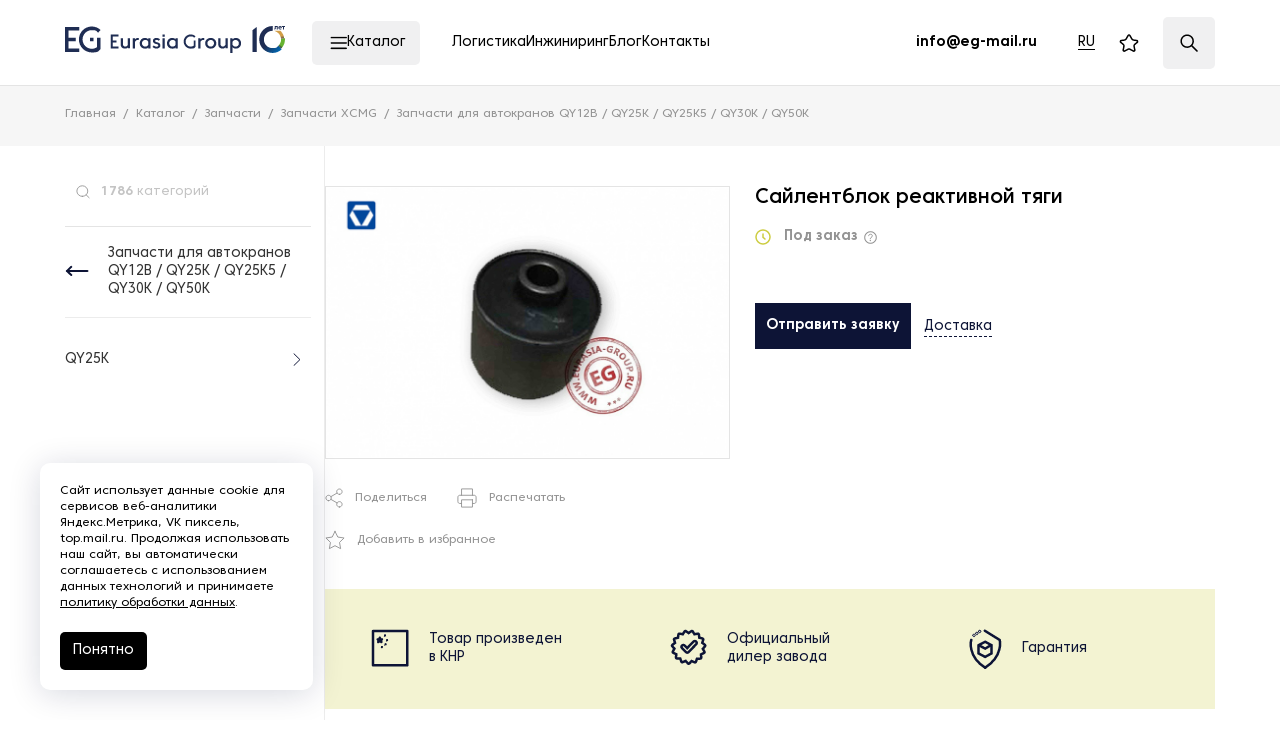

--- FILE ---
content_type: image/svg+xml
request_url: https://eurasia-group.ru/local/assets/local/fonts/link.svg
body_size: 429
content:
<svg width="28" height="28" viewBox="0 0 28 28" fill="none" xmlns="http://www.w3.org/2000/svg">
<path d="M17 9H20C20.6566 9 21.3068 9.12933 21.9134 9.3806C22.52 9.63188 23.0712 10.0002 23.5355 10.4645C23.9998 10.9288 24.3681 11.48 24.6194 12.0866C24.8707 12.6932 25 13.3434 25 14C25 14.6566 24.8707 15.3068 24.6194 15.9134C24.3681 16.52 23.9998 17.0712 23.5355 17.5355C23.0712 17.9998 22.52 18.3681 21.9134 18.6194C21.3068 18.8707 20.6566 19 20 19H17M11 19H8C7.34339 19 6.69321 18.8707 6.08658 18.6194C5.47995 18.3681 4.92876 17.9998 4.46447 17.5355C3.52678 16.5979 3 15.3261 3 14C3 12.6739 3.52678 11.4021 4.46447 10.4645C5.40215 9.52678 6.67392 9 8 9H11" stroke="#939393" stroke-width="2" stroke-linecap="round" stroke-linejoin="round"/>
<path d="M10 14H18" stroke="#939393" stroke-width="2" stroke-linecap="round" stroke-linejoin="round"/>
</svg>
